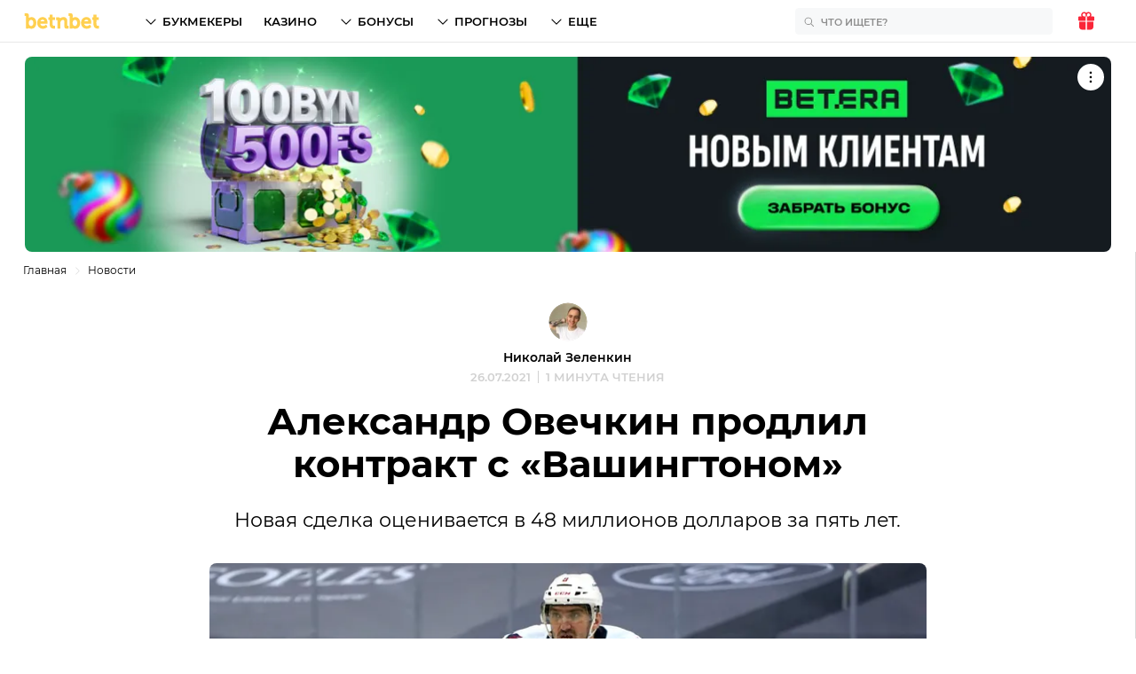

--- FILE ---
content_type: image/svg+xml
request_url: https://cdn.betnbet.ru/865a5bf8cef23dc1a359184710971175.svg
body_size: 2535
content:
<svg width="90" height="36" viewBox="0 0 90 36" fill="none" xmlns="http://www.w3.org/2000/svg">
<path d="M4.0456 25.6673C3.98048 25.7271 3.82245 25.7565 3.56967 25.7565H0.423596C0.0842587 25.7565 -0.0523382 25.6084 0.0179157 25.3127L2.55925 14.4542C2.68425 13.9222 2.87963 13.4017 3.14748 12.8913C3.41411 12.3822 3.75856 11.9319 4.18342 11.5403C4.60706 11.1486 5.1199 10.8335 5.72327 10.5975C6.32421 10.3613 7.01693 10.2427 7.79906 10.2427H14.5378C14.7151 10.2427 14.8236 10.2695 14.8632 10.322C14.9014 10.3729 14.8925 10.5234 14.8339 10.7748L14.2483 13.2791C14.2023 13.4718 14.1436 13.6006 14.0683 13.6669C13.9931 13.7333 13.8744 13.7665 13.7124 13.7665H8.2392C7.94314 13.7665 7.69703 13.8073 7.50177 13.889C7.30406 13.9694 7.14716 14.0689 7.03232 14.1876C6.91611 14.3061 6.82436 14.4388 6.76055 14.5869C6.69678 14.7348 6.64705 14.8829 6.61259 15.0296L6.29221 16.4036H12.1202C12.2975 16.4036 12.4048 16.4342 12.443 16.4917C12.4813 16.5516 12.4697 16.7073 12.4111 16.9573L11.8714 19.2626C11.7923 19.6022 11.6124 19.7731 11.3317 19.7731H5.50383L4.2064 25.3127C4.16424 25.49 4.11071 25.6084 4.0456 25.6673" fill="#BD101E"/>
<path d="M23.7222 17.9994C23.8433 17.424 23.9238 16.8729 23.9646 16.3485C24.0068 15.8241 23.976 15.37 23.8741 14.9847C23.7719 14.6006 23.5766 14.2958 23.2909 14.0662C23.0051 13.8377 22.6032 13.7216 22.0868 13.7216C21.658 13.7216 21.2546 13.8326 20.8784 14.0546C20.5021 14.2766 20.1653 14.5764 19.8704 14.9528C19.5746 15.3291 19.318 15.7693 19.0973 16.2707C18.8754 16.7733 18.7006 17.2978 18.5731 17.8449C18.4148 18.525 18.3154 19.1375 18.2758 19.6833C18.2374 20.2308 18.2758 20.6925 18.3956 21.0689C18.513 21.4467 18.7185 21.7374 19.0093 21.9443C19.3014 22.1523 19.6982 22.2553 20.201 22.2553C20.6883 22.2553 21.1207 22.1406 21.4996 21.9111C21.8787 21.6825 22.2089 21.3725 22.4921 20.9809C22.7767 20.5891 23.0191 20.1351 23.2207 19.6184C23.4236 19.1004 23.5909 18.5621 23.7222 17.9994V17.9994ZM28.139 17.9776C27.8481 19.219 27.4524 20.334 26.9552 21.324C26.4576 22.3142 25.8438 23.1576 25.1127 23.8503C24.3817 24.5442 23.5207 25.0774 22.5344 25.4462C21.5458 25.8148 20.4242 26 19.1688 26C17.9721 26 16.9744 25.8187 16.1808 25.4577C15.3873 25.0953 14.7901 24.5709 14.3896 23.8845C13.9889 23.197 13.7671 22.3574 13.7262 21.3675C13.6841 20.3787 13.8078 19.2638 14.0988 18.021C14.382 16.8103 14.7928 15.7093 15.3274 14.7206C15.8619 13.7305 16.5024 12.8834 17.25 12.1817C17.9977 11.48 18.8524 10.9404 19.8119 10.5639C20.7713 10.1877 21.8276 10 22.9797 10C24.1775 10 25.1715 10.1877 25.9612 10.5639C26.7522 10.9404 27.3582 11.4761 27.7804 12.1701C28.2004 12.8655 28.4362 13.705 28.4873 14.6862C28.5369 15.6698 28.4222 16.7656 28.139 17.9776" fill="#BD101E"/>
<path d="M53.9676 20.704C54.0681 20.2754 54.021 19.9245 53.8286 19.6515C53.6359 19.3787 53.2965 19.2406 52.8117 19.2406H50.2117L49.5317 22.1444H52.1315C52.4263 22.1444 52.679 22.0998 52.8919 22.0117C53.1026 21.9225 53.2836 21.8037 53.4369 21.6571C53.5888 21.5091 53.7047 21.3545 53.7889 21.1915C53.8691 21.0281 53.9305 20.8661 53.9676 20.704V20.704ZM50.9782 15.9618H53.2913C53.5834 15.9618 53.8745 15.8867 54.1589 15.7398C54.4409 15.5918 54.6336 15.3036 54.7341 14.8749C54.8134 14.5355 54.7738 14.2766 54.6182 14.0993C54.4612 13.9218 54.2137 13.8339 53.8771 13.8339H51.4772L50.9782 15.9618ZM56.806 17.2913C57.1774 17.4674 57.4774 17.6932 57.7004 17.9661C57.9236 18.2404 58.0895 18.5428 58.198 18.8758C58.3039 19.2075 58.355 19.556 58.351 19.9169C58.3487 20.2794 58.3064 20.6364 58.2222 20.991C58.0564 21.7006 57.768 22.3473 57.3587 22.9317C56.949 23.5146 56.4503 24.0172 55.8634 24.4385C55.279 24.8593 54.6296 25.1847 53.9191 25.413C53.2071 25.6427 52.4672 25.7562 51.6993 25.7562H45.9376C45.3316 25.7562 44.9668 25.6427 44.8429 25.413C44.7204 25.1847 44.719 24.811 44.8391 24.294L47.7863 11.7058C47.8997 11.2185 48.0744 10.8535 48.3093 10.61C48.5428 10.3649 48.9639 10.2426 49.5685 10.2426H55.3313C55.9947 10.2426 56.5996 10.3177 57.1403 10.4643C57.6827 10.6124 58.1292 10.8496 58.4811 11.1738C58.8334 11.5003 59.0769 11.9138 59.2111 12.4151C59.3438 12.9178 59.3284 13.5239 59.1611 14.232C59.0275 14.8086 58.7418 15.366 58.3039 15.9058C57.8691 16.4455 57.3789 16.8626 56.8383 17.1586L56.806 17.2913" fill="#BD101E"/>
<path d="M70.0326 25.7562H63.1842C62.2961 25.7562 61.607 25.63 61.1123 25.3799C60.6172 25.1273 60.2573 24.8006 60.0355 24.3935C59.8119 23.9865 59.7012 23.5323 59.7 23.0298C59.6986 22.5271 59.7574 22.032 59.8707 21.5446L61.5307 14.4539C61.6555 13.9217 61.8508 13.4013 62.1185 12.891C62.3854 12.382 62.7311 11.9316 63.1545 11.5399C63.5784 11.1482 64.0923 10.8331 64.6946 10.597C65.2955 10.361 65.9884 10.2423 66.7717 10.2423H73.3089C73.4876 10.2423 73.5947 10.2691 73.6341 10.3215C73.6752 10.3726 73.6635 10.5243 73.6064 10.7743L73.022 13.28C72.9761 13.4715 72.9147 13.6004 72.8393 13.6666C72.7654 13.733 72.6466 13.7661 72.4848 13.7661H67.2104C66.9144 13.7661 66.6669 13.807 66.4731 13.8886C66.2752 13.969 66.1197 14.0686 66.0038 14.1885C65.8864 14.3058 65.7968 14.4385 65.732 14.5866C65.668 14.7344 65.6195 14.8824 65.5838 15.0293L65.3655 15.9605H71.3072C71.4845 15.9605 71.5915 15.9912 71.6301 16.0486C71.6669 16.1086 71.6566 16.2643 71.597 16.5155L71.0583 18.8196C70.9781 19.1589 70.7982 19.3287 70.5173 19.3287H64.5773L64.1893 20.9911C64.1231 21.2729 64.1037 21.495 64.1334 21.6571C64.1613 21.8191 64.2239 21.9403 64.3246 22.0219C64.4243 22.1022 64.553 22.1546 64.7089 22.1775C64.8667 22.1993 65.0417 22.2093 65.2333 22.2093H70.863C71.0403 22.2093 71.1476 22.2364 71.1885 22.2885C71.2281 22.3395 71.219 22.4914 71.1605 22.7415L70.5736 25.2472C70.4945 25.5864 70.3121 25.7562 70.0326 25.7562" fill="#BD101E"/>
<path d="M86.622 13.7671H82.833L80.1344 25.2915C80.0936 25.4688 80.0388 25.5912 79.9723 25.6575C79.9023 25.7238 79.7442 25.757 79.493 25.757H76.3454C76.006 25.757 75.8732 25.6014 75.9474 25.2915L78.6443 13.7671H74.9417C74.6317 13.7671 74.5158 13.5974 74.596 13.258L75.1755 10.7753C75.2355 10.524 75.3031 10.3735 75.3834 10.3211C75.4613 10.2688 75.59 10.2433 75.7662 10.2433H87.4476C87.6234 10.2433 87.7396 10.2688 87.7933 10.3211C87.8481 10.3735 87.8455 10.524 87.7867 10.7753L87.2063 13.258C87.1258 13.5974 86.932 13.7671 86.622 13.7671" fill="#BD101E"/>
<path d="M34.3804 17.358L32.486 25.2909C32.4452 25.4682 32.3901 25.5905 32.3225 25.6569C32.2537 25.7232 32.0955 25.7565 31.8443 25.7565H28.6982C28.3573 25.7565 28.2248 25.6022 28.2988 25.2909L31.4729 11.9956C31.6388 11.3017 31.8634 10.8347 32.1503 10.5987C32.4338 10.3627 32.8877 10.244 33.5077 10.244H34.6599C34.882 10.244 35.0721 10.2555 35.2288 10.2771C35.3858 10.3001 35.5263 10.3435 35.6499 10.4112C35.7749 10.4775 35.8886 10.577 35.9893 10.7097C36.0915 10.8436 36.196 11.0209 36.3056 11.2417L38.343 15.9839L39.4264 18.6872H39.582L41.4855 10.7097C41.5277 10.5324 41.5825 10.4112 41.6502 10.3435C41.7178 10.2771 41.8771 10.244 42.1272 10.244H45.2748C45.6139 10.244 45.7481 10.3997 45.6727 10.7097L42.4997 24.0059C42.3798 24.5075 42.1772 24.926 41.8911 25.2578C41.6054 25.5905 41.1295 25.7565 40.4649 25.7565H39.3128C39.1049 25.7565 38.9199 25.7464 38.7552 25.7232C38.5894 25.7018 38.4452 25.6569 38.3216 25.5905C38.1966 25.5243 38.0792 25.4236 37.9719 25.2909C37.8634 25.1582 37.7615 24.9809 37.6656 24.759L35.6525 20.1058L34.536 17.358H34.3804" fill="#BD101E"/>
</svg>


--- FILE ---
content_type: image/svg+xml
request_url: https://cdn.betnbet.ru/6f7a03df15881cefc168c4d42a79e000.svg
body_size: 123
content:
<svg width="160" height="160" fill="none" xmlns="http://www.w3.org/2000/svg"><path d="M155.7 76.4c-7-32.7-17.7-50.2-33.5-55a35 35 0 00-23 1 64 64 0 01-38.5 0 37.8 37.8 0 00-23.3-.9C21.7 26.2 11.1 43.7 4 76.4c-7.7 35.1-4 57.3 10.7 62.5 2 .7 4 1 6.2 1.1 10 0 18-8.5 23.4-15.5 6.2-7.8 13.4-11.8 35.8-11.8 20 0 28.2 2.7 35.4 11.8 4.5 5.8 8.7 9.8 13 12.3 5.6 3.3 11.2 4 16.7 2.2 8.6-3 13.5-11 14.6-23.6.9-9.8-.4-22.5-4-39zM64 74.5H53.3v11a5.3 5.3 0 01-9.1 3.9c-1-1.1-1.5-2.5-1.5-4V74.5H32c-1.4 0-2.8-.5-3.8-1.6a5.5 5.5 0 010-7.7c1-1 2.4-1.6 3.8-1.6h10.7V52.7a5.3 5.3 0 019.1-3.9c1 1 1.5 2.5 1.5 4v10.8H64c1.4 0 2.8.6 3.8 1.6a5.5 5.5 0 010 7.7c-1 1-2.4 1.6-3.8 1.6zM92 76c-1.3 0-2.6-.4-3.7-1.1a6.8 6.8 0 01-2.8-7c.2-1.4.8-2.6 1.8-3.5a6.6 6.6 0 017.2-1.5c1.3.5 2.3 1.4 3 2.5a7 7 0 01-.8 8.6c-1.2 1.3-3 2-4.7 2zm14.7 15c-1.4 0-2.6-.4-3.7-1.2a6.8 6.8 0 01-2.9-7c.3-1.3 1-2.5 1.9-3.4a6.6 6.6 0 017.2-1.5c1.2.5 2.3 1.4 3 2.5a7 7 0 01-.8 8.6c-1.3 1.3-3 2-4.7 2zm0-30c-1.4 0-2.6-.4-3.7-1.1a7 7 0 01-1-10.5 6.6 6.6 0 017.2-1.5c1.2.5 2.3 1.4 3 2.5a7 7 0 01-.8 8.6c-1.3 1.3-3 2-4.7 2zm14.6 15c-1.3 0-2.6-.4-3.7-1.1a6.8 6.8 0 01-2.8-7 6.6 6.6 0 019-5c1.3.5 2.3 1.4 3 2.5a7 7 0 01-.8 8.6c-1.2 1.3-2.9 2-4.7 2z" fill="url(#paint0_linear)"/><defs><linearGradient id="paint0_linear" x1="0" y1="20" x2="115.2" y2="173.6" gradientUnits="userSpaceOnUse"><stop stop-color="#BA4CFE"/><stop offset="1" stop-color="#7C21B4"/></linearGradient></defs></svg>

--- FILE ---
content_type: image/svg+xml
request_url: https://cdn.betnbet.ru/e1520e2000002d86aa8e3ae7b908e85f.svg
body_size: -118
content:
<svg width="160" height="160" fill="none" xmlns="http://www.w3.org/2000/svg"><path d="M80 116.7c-20.1 0-42.8-5.2-60.7-13.8C12.7 99.7 7 94.5 2.5 90.4c-.3-.2-.5-.4-.8-.4-.3 0-.6 0-.8.2-.3.1-.5.3-.7.6a2 2 0 00-.2 1v5.6c0 12.6 9 23.8 25.4 31.7 14.7 7 34 10.9 54.6 10.9 20.5 0 39.9-3.9 54.6-11 16.4-7.8 25.4-19 25.4-31.6v-5.6c0-.4 0-.7-.2-1-.2-.3-.4-.5-.7-.6a1.4 1.4 0 00-1.6.2c-4.6 4-10.2 9.3-16.8 12.5A146.2 146.2 0 0180 116.7z" fill="url(#paint0_linear)"/><path d="M160 59.2c-.3-11.5-9.3-21.7-25.4-29A137.3 137.3 0 0080 20a137 137 0 00-54.6 10.2C9.4 37.4.4 47.7 0 59.2v7.2c0 2.7 2 6.9 5.6 10.3 4.3 4 10.7 8 18.4 11.5A143.3 143.3 0 0080 100c18.6 0 39.5-4.4 56-11.8a67.9 67.9 0 0018.4-11.5c3.6-3.4 5.6-7.6 5.6-10.3v-7.2z" fill="url(#paint1_linear)"/><defs><linearGradient id="paint0_linear" x1="0" y1="90" x2="28.5" y2="181.1" gradientUnits="userSpaceOnUse"><stop stop-color="#00C8F4"/><stop offset="1" stop-color="#006C84"/></linearGradient><linearGradient id="paint1_linear" x1="0" y1="20" x2="64" y2="148" gradientUnits="userSpaceOnUse"><stop stop-color="#00C8F4"/><stop offset="1" stop-color="#006C84"/></linearGradient></defs></svg>

--- FILE ---
content_type: image/svg+xml
request_url: https://cdn.betnbet.ru/d46e5e1fc0943e9e01573f22fb4785d3.svg
body_size: 166
content:
<svg width="160" height="160" fill="none" xmlns="http://www.w3.org/2000/svg"><g clip-path="url(#clip0)"><path d="M77.8 70L90 57A82 82 0 0172.5 0 70.6 70.6 0 0030 18.7L77.8 70z" fill="url(#paint0_linear)"/><path d="M103.7 50L130 19.3A64.8 64.8 0 0090.2 0L90 5.8A76 76 0 00103.7 50z" fill="url(#paint1_linear)"/><path d="M110 56.3a76 76 0 0050 13.5A64.8 64.8 0 00140.7 30L110 56.3z" fill="url(#paint2_linear)"/><path d="M50 103.7A76 76 0 000 90.2 64.8 64.8 0 0019.3 130L50 103.7z" fill="url(#paint3_linear)"/><path d="M82.2 90L70 103a82 82 0 0117.5 57 70.6 70.6 0 0042.5-18.7L82.2 90z" fill="url(#paint4_linear)"/><path d="M154.3 87.7c-18.8 0-37-6.3-51.2-17.7L90 82.2l51.3 47.8c11-12 17.5-26.8 18.7-42.5-1.9.2-3.8.2-5.7.2z" fill="url(#paint5_linear)"/><path d="M70 77.8L18.7 30A70.7 70.7 0 000 72.5l5.7-.2c18.8 0 37 6.3 51.2 17.7L70 77.8z" fill="url(#paint6_linear)"/><path d="M30 140.7A64.8 64.8 0 0069.8 160l.2-5.8A76 76 0 0056.3 110L30 140.7z" fill="url(#paint7_linear)"/></g><defs><linearGradient id="paint0_linear" x1="30" y1="0" x2="99.2" y2="59.3" gradientUnits="userSpaceOnUse"><stop stop-color="#FF9415"/><stop offset="1" stop-color="#FFC709"/></linearGradient><linearGradient id="paint1_linear" x1="90" y1="0" x2="138.8" y2="39" gradientUnits="userSpaceOnUse"><stop stop-color="#FF9415"/><stop offset="1" stop-color="#FFC709"/></linearGradient><linearGradient id="paint2_linear" x1="110" y1="30" x2="149" y2="78.8" gradientUnits="userSpaceOnUse"><stop stop-color="#FF9415"/><stop offset="1" stop-color="#FFC709"/></linearGradient><linearGradient id="paint3_linear" x1="0" y1="90" x2="39" y2="138.8" gradientUnits="userSpaceOnUse"><stop stop-color="#FF9415"/><stop offset="1" stop-color="#FFC709"/></linearGradient><linearGradient id="paint4_linear" x1="70" y1="90" x2="139.2" y2="149.3" gradientUnits="userSpaceOnUse"><stop stop-color="#FF9415"/><stop offset="1" stop-color="#FFC709"/></linearGradient><linearGradient id="paint5_linear" x1="90" y1="70" x2="149.3" y2="139.2" gradientUnits="userSpaceOnUse"><stop stop-color="#FF9415"/><stop offset="1" stop-color="#FFC709"/></linearGradient><linearGradient id="paint6_linear" x1="0" y1="30" x2="59.3" y2="99.2" gradientUnits="userSpaceOnUse"><stop stop-color="#FF9415"/><stop offset="1" stop-color="#FFC709"/></linearGradient><linearGradient id="paint7_linear" x1="30" y1="110" x2="78.8" y2="149" gradientUnits="userSpaceOnUse"><stop stop-color="#FF9415"/><stop offset="1" stop-color="#FFC709"/></linearGradient><clipPath id="clip0"><path fill="#fff" d="M0 0h160v160H0z"/></clipPath></defs></svg>